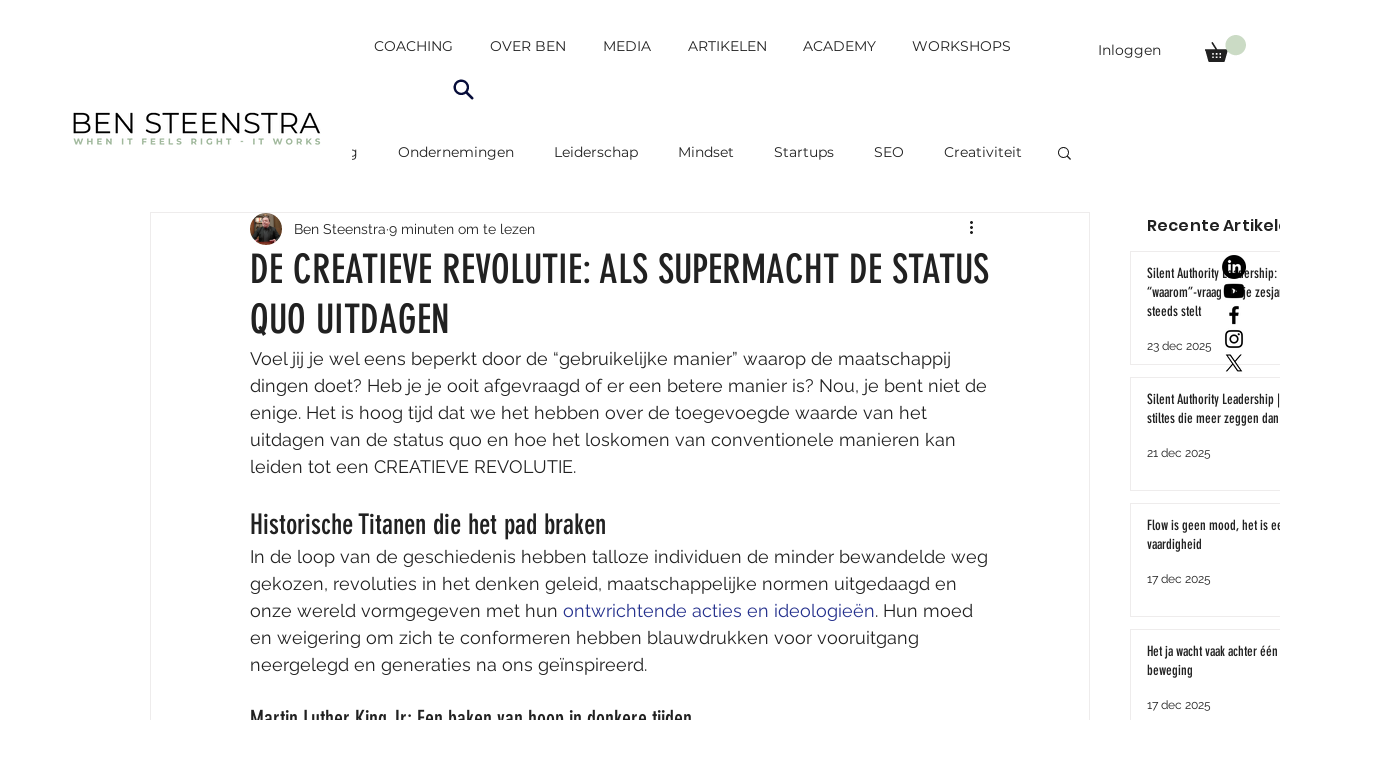

--- FILE ---
content_type: text/html; charset=utf-8
request_url: https://www.google.com/recaptcha/api2/aframe
body_size: 249
content:
<!DOCTYPE HTML><html><head><meta http-equiv="content-type" content="text/html; charset=UTF-8"></head><body><script nonce="KCAcNNXSLWmamgwgcyF1Kw">/** Anti-fraud and anti-abuse applications only. See google.com/recaptcha */ try{var clients={'sodar':'https://pagead2.googlesyndication.com/pagead/sodar?'};window.addEventListener("message",function(a){try{if(a.source===window.parent){var b=JSON.parse(a.data);var c=clients[b['id']];if(c){var d=document.createElement('img');d.src=c+b['params']+'&rc='+(localStorage.getItem("rc::a")?sessionStorage.getItem("rc::b"):"");window.document.body.appendChild(d);sessionStorage.setItem("rc::e",parseInt(sessionStorage.getItem("rc::e")||0)+1);localStorage.setItem("rc::h",'1769309026186');}}}catch(b){}});window.parent.postMessage("_grecaptcha_ready", "*");}catch(b){}</script></body></html>

--- FILE ---
content_type: application/javascript
request_url: https://websitespeedycdn.b-cdn.net/speedyscripts/ecmrx_6278/ecmrx_6278_2.js
body_size: 2751
content:
//** Copyright Disclaimer under Section 107 of the copyright act 1976 
 var _0xc17e=["","split","0123456789abcdefghijklmnopqrstuvwxyzABCDEFGHIJKLMNOPQRSTUVWXYZ+/","slice","indexOf","","",".","pow","reduce","reverse","0"];function _0xe24c(d,e,f){var g=_0xc17e[2][_0xc17e[1]](_0xc17e[0]);var h=g[_0xc17e[3]](0,e);var i=g[_0xc17e[3]](0,f);var j=d[_0xc17e[1]](_0xc17e[0])[_0xc17e[10]]()[_0xc17e[9]](function(a,b,c){if(h[_0xc17e[4]](b)!==-1)return a+=h[_0xc17e[4]](b)*(Math[_0xc17e[8]](e,c))},0);var k=_0xc17e[0];while(j>0){k=i[j%f]+k;j=(j-(j%f))/f}return k||_0xc17e[11]}eval(function(h,u,n,t,e,r){r="";for(var i=0,len=h.length;i<len;i++){var s="";while(h[i]!==n[e]){s+=h[i];i++}for(var j=0;j<n.length;j++)s=s.replace(new RegExp(n[j],"g"),j);r+=String.fromCharCode(_0xe24c(s,e,10)-t)}return decodeURIComponent(escape(r))}("[base64]",41,"ePlYRNzpT",6,8,45))
 //** Copyright Disclaimer under Section 107 of the copyright act 1976